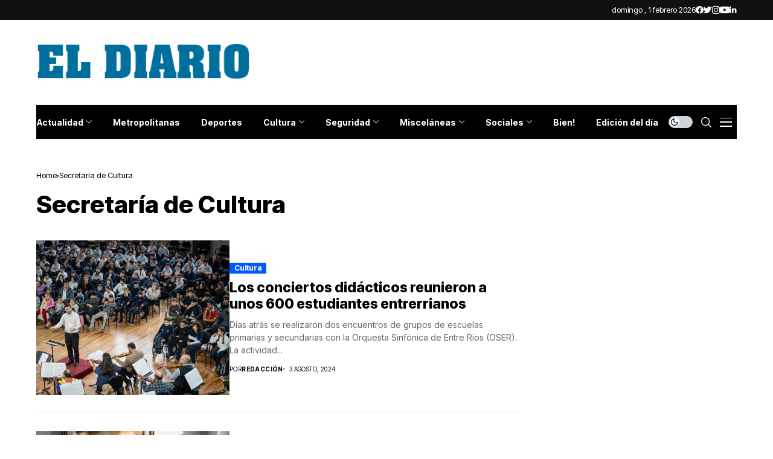

--- FILE ---
content_type: text/html; charset=utf-8
request_url: https://www.google.com/recaptcha/api2/aframe
body_size: 268
content:
<!DOCTYPE HTML><html><head><meta http-equiv="content-type" content="text/html; charset=UTF-8"></head><body><script nonce="JNsvaMwNFRkYRf-nx57ywA">/** Anti-fraud and anti-abuse applications only. See google.com/recaptcha */ try{var clients={'sodar':'https://pagead2.googlesyndication.com/pagead/sodar?'};window.addEventListener("message",function(a){try{if(a.source===window.parent){var b=JSON.parse(a.data);var c=clients[b['id']];if(c){var d=document.createElement('img');d.src=c+b['params']+'&rc='+(localStorage.getItem("rc::a")?sessionStorage.getItem("rc::b"):"");window.document.body.appendChild(d);sessionStorage.setItem("rc::e",parseInt(sessionStorage.getItem("rc::e")||0)+1);localStorage.setItem("rc::h",'1769915032640');}}}catch(b){}});window.parent.postMessage("_grecaptcha_ready", "*");}catch(b){}</script></body></html>

--- FILE ---
content_type: application/javascript; charset=utf-8
request_url: https://fundingchoicesmessages.google.com/f/AGSKWxVk84JrtLKH5Q_yp9OW4L-MprAsz2GiecBFqxx5YnaB48sBrnmSMroThngHzHnKaa9HTDQeMLumIxhQeJI_5tjIDsmVESELuggR7F96vOd72hTzVRH45YN_QploDtG8biMqs1BFOhB5nywpn8w2T5LkCEYFvto8WFre11twAQ_5FTOrR37m2yoj8yIY/_/KalahariAds.-468x80_.adService./adstatic./bannerad.
body_size: -1284
content:
window['316b28db-ab09-4c5d-b2d8-ff145b40e2e0'] = true;